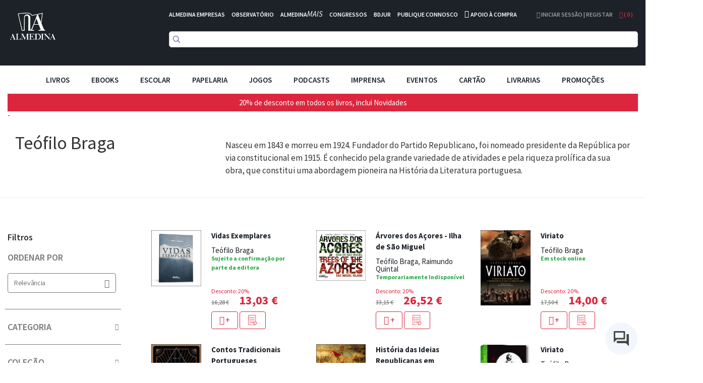

--- FILE ---
content_type: text/html; charset=UTF-8
request_url: https://d3cr86nr52kve0.cloudfront.net/static/version1762941780/frontend/Toogas/Default/pt_PT/Smile_ElasticsuiteCatalog/template/attribute-filter.html
body_size: 560
content:
<div class="field search" data-bind="if: displaySearch">
    <div class="control has-padding-smaller-bottom">
        <input class="filter-search form-control"
               type="text"
               autocomplete="off"
               data-bind="attr: {placeholder: searchPlaceholder}, event: {keyup: onSearchChange.bind(this), focusout: onSearchFocusOut}" />
    </div>
</div>

<ol class="items" data-bind="foreach: getDisplayedItems()">
    <li class="item">
        <a data-bind="attr: {href:url}, visible: count >= 1">
            <div class="checkbox">
                <div class="field choice">
                    <input type="checkbox"
                           data-bind="checked: is_selected, attr: {id: id, name:'checkbox_'+id}"/>
                    <label class="container" data-bind="attr: {for: id}"
                           onclick="this.parentNode.click();">
                        <span data-bind="html: label +' ' + '(' + count + ')', visible: $parent.displayProductCount, attr: {id: id, name:'checkbox_'+id}" ></span>
<!--                        <span class="count"-->
<!--                              data-bind="text: '(' + count + ')', visible: $parent.displayProductCount"></span>-->
                    </label>
                </div>
            </div>
        </a>

        <div data-bind="visible: count < 1">
            <span data-bind="html: label"></span>
            <span class="count" data-bind="text: count"></span>
        </div>
    </li>
</ol>

<div class="no-results-message" data-bind="if: fulltextSearch() && !hasSearchResult()" class="empty">
    <p data-bind="html: getSearchResultMessage()"></p>
</div>

<div class="actions" data-bind="visible: enableExpansion()">
    <div class="secondary">
        <a class="action show-more" data-bind="visible: displayShowMore(), event: {click: onShowMore}"><span data-bind="text: showMoreLabel"></span></a>
        <a class="action show-less" data-bind="visible: displayShowLess(), event: {click: onShowLess}"><span data-bind="text: showLessLabel"></span></a>
    </div>
</div>


--- FILE ---
content_type: application/javascript; charset=UTF-8
request_url: https://d3cr86nr52kve0.cloudfront.net/static/version1762941780/frontend/Toogas/Default/pt_PT/Smile_ElasticsuiteCatalog/js/mixins/attribute-filter-mixin.min.js
body_size: 16
content:
define(['jquery'],function($){'use strict';return function(Component){return Component.extend({onShowMore:function(item,ev){if(ev&&ev.target){$(ev.target).parents('.dropdown-menu').addClass('full');}
this._super();},onShowLess:function(item,ev){if(ev&&ev.target){$(ev.target).parents('.dropdown-menu').removeClass('full');}
this._super();}});}});